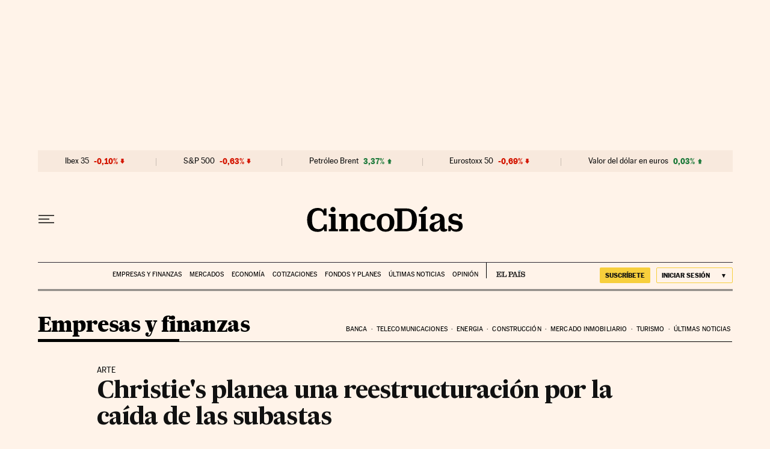

--- FILE ---
content_type: application/javascript; charset=utf-8
request_url: https://fundingchoicesmessages.google.com/f/AGSKWxV7PwNJoGEiuK4LYeyO2fvF-YryqIx0d_o8aepS3Tdg6ThxIJChTuDlnBS6GXI1zSAEJ6TvyW8xEIGLCZEzD5czuJ6ICvW_ltj1mptmrw2GKTbRKu1A-CxeMLdU0wQHZbHGkWPVxg8zB7HJP5gx63FF54r5P8221-ZgwMaE1Srcnkwy0aHgOHgOGUnX/_&smallad=/trade_punder./imlive300__grid_ad?/network_ad.
body_size: -1284
content:
window['82049370-cf6c-47f8-8ed9-159fd5546a6a'] = true;